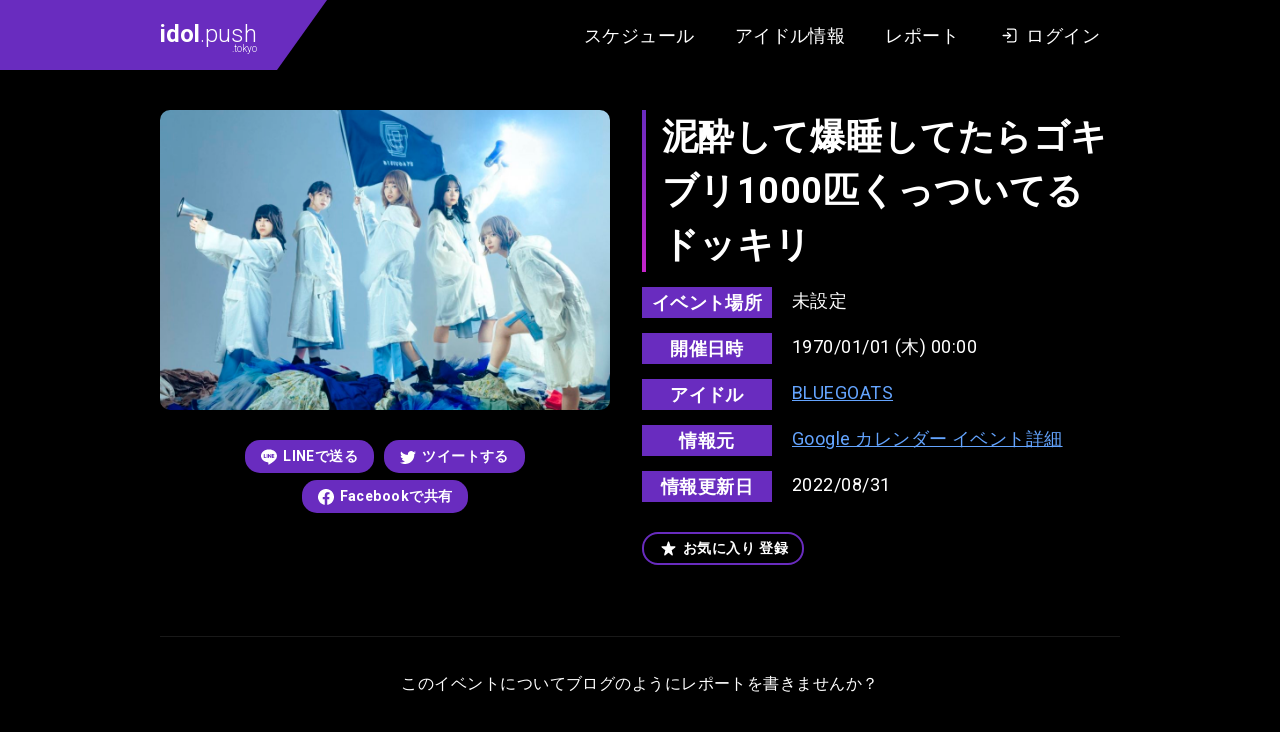

--- FILE ---
content_type: text/html; charset=UTF-8
request_url: https://idol.push.tokyo/movie/12066/
body_size: 16421
content:
<!DOCTYPE html>
<html lang="ja">

<head>
  <meta charset="UTF-8">
  <meta name="viewport" content="width=device-width, initial-scale=1.0">
  <title>泥酔して爆睡してたらゴキブリ1000匹くっついてるドッキリ | idol.push.tokyo（アイドル情報レビューサイト）</title>
  <link rel="icon" type="image/x-icon" href="/assets/images/favicon.png">
  <link rel="preconnect" href="https://fonts.gstatic.com">
  <link href="https://fonts.googleapis.com/css2?family=Roboto:wght@300;400;700&display=swap" rel="stylesheet">
  <meta name='robots' content='index, follow, max-image-preview:large, max-snippet:-1, max-video-preview:-1' />

	<!-- This site is optimized with the Yoast SEO plugin v19.12 - https://yoast.com/wordpress/plugins/seo/ -->
	<link rel="canonical" href="https://idol.push.tokyo/movie/12066/" />
	<meta property="og:locale" content="ja_JP" />
	<meta property="og:type" content="article" />
	<meta property="og:title" content="泥酔して爆睡してたらゴキブリ1000匹くっついてるドッキリ | idol.push.tokyo（アイドル情報レビューサイト）" />
	<meta property="og:url" content="https://idol.push.tokyo/movie/12066/" />
	<meta property="og:site_name" content="idol.push.tokyo（アイドル情報レビューサイト）" />
	<meta property="og:image" content="https://idol.push.tokyo/wp-core/../u/i/2020/12/ogp.png" />
	<meta property="og:image:width" content="1200" />
	<meta property="og:image:height" content="630" />
	<meta property="og:image:type" content="image/png" />
	<meta name="twitter:card" content="summary_large_image" />
	<script type="application/ld+json" class="yoast-schema-graph">{"@context":"https://schema.org","@graph":[{"@type":"WebPage","@id":"https://idol.push.tokyo/movie/12066/","url":"https://idol.push.tokyo/movie/12066/","name":"泥酔して爆睡してたらゴキブリ1000匹くっついてるドッキリ | idol.push.tokyo（アイドル情報レビューサイト）","isPartOf":{"@id":"https://idol.push.tokyo/#website"},"datePublished":"2022-08-30T16:35:03+00:00","dateModified":"2022-08-30T16:35:03+00:00","breadcrumb":{"@id":"https://idol.push.tokyo/movie/12066/#breadcrumb"},"inLanguage":"ja","potentialAction":[{"@type":"ReadAction","target":["https://idol.push.tokyo/movie/12066/"]}]},{"@type":"BreadcrumbList","@id":"https://idol.push.tokyo/movie/12066/#breadcrumb","itemListElement":[{"@type":"ListItem","position":1,"name":"ホーム","item":"https://idol.push.tokyo/"},{"@type":"ListItem","position":2,"name":"動画","item":"https://idol.push.tokyo/movie/"},{"@type":"ListItem","position":3,"name":"泥酔して爆睡してたらゴキブリ1000匹くっついてるドッキリ"}]},{"@type":"WebSite","@id":"https://idol.push.tokyo/#website","url":"https://idol.push.tokyo/","name":"idol.push.tokyo（アイドル情報レビューサイト）","description":"アイドル情報サイト。インディーズ・地下アイドル中心のアイドル情報とイベントのスケジュール情報をまとめています。イベントのクチコミ・レビュー・あなたのレポートを投稿できる会員サイト。","potentialAction":[{"@type":"SearchAction","target":{"@type":"EntryPoint","urlTemplate":"https://idol.push.tokyo/?s={search_term_string}"},"query-input":"required name=search_term_string"}],"inLanguage":"ja"}]}</script>
	<!-- / Yoast SEO plugin. -->


<link rel='dns-prefetch' href='//ajax.googleapis.com' />
<link rel='dns-prefetch' href='//s.w.org' />
<style id='global-styles-inline-css' type='text/css'>
body{--wp--preset--color--black: #000000;--wp--preset--color--cyan-bluish-gray: #abb8c3;--wp--preset--color--white: #ffffff;--wp--preset--color--pale-pink: #f78da7;--wp--preset--color--vivid-red: #cf2e2e;--wp--preset--color--luminous-vivid-orange: #ff6900;--wp--preset--color--luminous-vivid-amber: #fcb900;--wp--preset--color--light-green-cyan: #7bdcb5;--wp--preset--color--vivid-green-cyan: #00d084;--wp--preset--color--pale-cyan-blue: #8ed1fc;--wp--preset--color--vivid-cyan-blue: #0693e3;--wp--preset--color--vivid-purple: #9b51e0;--wp--preset--gradient--vivid-cyan-blue-to-vivid-purple: linear-gradient(135deg,rgba(6,147,227,1) 0%,rgb(155,81,224) 100%);--wp--preset--gradient--light-green-cyan-to-vivid-green-cyan: linear-gradient(135deg,rgb(122,220,180) 0%,rgb(0,208,130) 100%);--wp--preset--gradient--luminous-vivid-amber-to-luminous-vivid-orange: linear-gradient(135deg,rgba(252,185,0,1) 0%,rgba(255,105,0,1) 100%);--wp--preset--gradient--luminous-vivid-orange-to-vivid-red: linear-gradient(135deg,rgba(255,105,0,1) 0%,rgb(207,46,46) 100%);--wp--preset--gradient--very-light-gray-to-cyan-bluish-gray: linear-gradient(135deg,rgb(238,238,238) 0%,rgb(169,184,195) 100%);--wp--preset--gradient--cool-to-warm-spectrum: linear-gradient(135deg,rgb(74,234,220) 0%,rgb(151,120,209) 20%,rgb(207,42,186) 40%,rgb(238,44,130) 60%,rgb(251,105,98) 80%,rgb(254,248,76) 100%);--wp--preset--gradient--blush-light-purple: linear-gradient(135deg,rgb(255,206,236) 0%,rgb(152,150,240) 100%);--wp--preset--gradient--blush-bordeaux: linear-gradient(135deg,rgb(254,205,165) 0%,rgb(254,45,45) 50%,rgb(107,0,62) 100%);--wp--preset--gradient--luminous-dusk: linear-gradient(135deg,rgb(255,203,112) 0%,rgb(199,81,192) 50%,rgb(65,88,208) 100%);--wp--preset--gradient--pale-ocean: linear-gradient(135deg,rgb(255,245,203) 0%,rgb(182,227,212) 50%,rgb(51,167,181) 100%);--wp--preset--gradient--electric-grass: linear-gradient(135deg,rgb(202,248,128) 0%,rgb(113,206,126) 100%);--wp--preset--gradient--midnight: linear-gradient(135deg,rgb(2,3,129) 0%,rgb(40,116,252) 100%);--wp--preset--duotone--dark-grayscale: url('#wp-duotone-dark-grayscale');--wp--preset--duotone--grayscale: url('#wp-duotone-grayscale');--wp--preset--duotone--purple-yellow: url('#wp-duotone-purple-yellow');--wp--preset--duotone--blue-red: url('#wp-duotone-blue-red');--wp--preset--duotone--midnight: url('#wp-duotone-midnight');--wp--preset--duotone--magenta-yellow: url('#wp-duotone-magenta-yellow');--wp--preset--duotone--purple-green: url('#wp-duotone-purple-green');--wp--preset--duotone--blue-orange: url('#wp-duotone-blue-orange');--wp--preset--font-size--small: 13px;--wp--preset--font-size--medium: 20px;--wp--preset--font-size--large: 36px;--wp--preset--font-size--x-large: 42px;}.has-black-color{color: var(--wp--preset--color--black) !important;}.has-cyan-bluish-gray-color{color: var(--wp--preset--color--cyan-bluish-gray) !important;}.has-white-color{color: var(--wp--preset--color--white) !important;}.has-pale-pink-color{color: var(--wp--preset--color--pale-pink) !important;}.has-vivid-red-color{color: var(--wp--preset--color--vivid-red) !important;}.has-luminous-vivid-orange-color{color: var(--wp--preset--color--luminous-vivid-orange) !important;}.has-luminous-vivid-amber-color{color: var(--wp--preset--color--luminous-vivid-amber) !important;}.has-light-green-cyan-color{color: var(--wp--preset--color--light-green-cyan) !important;}.has-vivid-green-cyan-color{color: var(--wp--preset--color--vivid-green-cyan) !important;}.has-pale-cyan-blue-color{color: var(--wp--preset--color--pale-cyan-blue) !important;}.has-vivid-cyan-blue-color{color: var(--wp--preset--color--vivid-cyan-blue) !important;}.has-vivid-purple-color{color: var(--wp--preset--color--vivid-purple) !important;}.has-black-background-color{background-color: var(--wp--preset--color--black) !important;}.has-cyan-bluish-gray-background-color{background-color: var(--wp--preset--color--cyan-bluish-gray) !important;}.has-white-background-color{background-color: var(--wp--preset--color--white) !important;}.has-pale-pink-background-color{background-color: var(--wp--preset--color--pale-pink) !important;}.has-vivid-red-background-color{background-color: var(--wp--preset--color--vivid-red) !important;}.has-luminous-vivid-orange-background-color{background-color: var(--wp--preset--color--luminous-vivid-orange) !important;}.has-luminous-vivid-amber-background-color{background-color: var(--wp--preset--color--luminous-vivid-amber) !important;}.has-light-green-cyan-background-color{background-color: var(--wp--preset--color--light-green-cyan) !important;}.has-vivid-green-cyan-background-color{background-color: var(--wp--preset--color--vivid-green-cyan) !important;}.has-pale-cyan-blue-background-color{background-color: var(--wp--preset--color--pale-cyan-blue) !important;}.has-vivid-cyan-blue-background-color{background-color: var(--wp--preset--color--vivid-cyan-blue) !important;}.has-vivid-purple-background-color{background-color: var(--wp--preset--color--vivid-purple) !important;}.has-black-border-color{border-color: var(--wp--preset--color--black) !important;}.has-cyan-bluish-gray-border-color{border-color: var(--wp--preset--color--cyan-bluish-gray) !important;}.has-white-border-color{border-color: var(--wp--preset--color--white) !important;}.has-pale-pink-border-color{border-color: var(--wp--preset--color--pale-pink) !important;}.has-vivid-red-border-color{border-color: var(--wp--preset--color--vivid-red) !important;}.has-luminous-vivid-orange-border-color{border-color: var(--wp--preset--color--luminous-vivid-orange) !important;}.has-luminous-vivid-amber-border-color{border-color: var(--wp--preset--color--luminous-vivid-amber) !important;}.has-light-green-cyan-border-color{border-color: var(--wp--preset--color--light-green-cyan) !important;}.has-vivid-green-cyan-border-color{border-color: var(--wp--preset--color--vivid-green-cyan) !important;}.has-pale-cyan-blue-border-color{border-color: var(--wp--preset--color--pale-cyan-blue) !important;}.has-vivid-cyan-blue-border-color{border-color: var(--wp--preset--color--vivid-cyan-blue) !important;}.has-vivid-purple-border-color{border-color: var(--wp--preset--color--vivid-purple) !important;}.has-vivid-cyan-blue-to-vivid-purple-gradient-background{background: var(--wp--preset--gradient--vivid-cyan-blue-to-vivid-purple) !important;}.has-light-green-cyan-to-vivid-green-cyan-gradient-background{background: var(--wp--preset--gradient--light-green-cyan-to-vivid-green-cyan) !important;}.has-luminous-vivid-amber-to-luminous-vivid-orange-gradient-background{background: var(--wp--preset--gradient--luminous-vivid-amber-to-luminous-vivid-orange) !important;}.has-luminous-vivid-orange-to-vivid-red-gradient-background{background: var(--wp--preset--gradient--luminous-vivid-orange-to-vivid-red) !important;}.has-very-light-gray-to-cyan-bluish-gray-gradient-background{background: var(--wp--preset--gradient--very-light-gray-to-cyan-bluish-gray) !important;}.has-cool-to-warm-spectrum-gradient-background{background: var(--wp--preset--gradient--cool-to-warm-spectrum) !important;}.has-blush-light-purple-gradient-background{background: var(--wp--preset--gradient--blush-light-purple) !important;}.has-blush-bordeaux-gradient-background{background: var(--wp--preset--gradient--blush-bordeaux) !important;}.has-luminous-dusk-gradient-background{background: var(--wp--preset--gradient--luminous-dusk) !important;}.has-pale-ocean-gradient-background{background: var(--wp--preset--gradient--pale-ocean) !important;}.has-electric-grass-gradient-background{background: var(--wp--preset--gradient--electric-grass) !important;}.has-midnight-gradient-background{background: var(--wp--preset--gradient--midnight) !important;}.has-small-font-size{font-size: var(--wp--preset--font-size--small) !important;}.has-medium-font-size{font-size: var(--wp--preset--font-size--medium) !important;}.has-large-font-size{font-size: var(--wp--preset--font-size--large) !important;}.has-x-large-font-size{font-size: var(--wp--preset--font-size--x-large) !important;}
</style>
<style id='push-style-inline-css' type='text/css'>
@charset "UTF-8";*,:after,:before{-webkit-box-sizing:border-box;box-sizing:border-box}ol[class],ul[class]{padding:0}blockquote,body,dd,dl,figure,h1,h2,h3,h4,ol[class],p,ul[class]{margin:0}html{scroll-behavior:smooth}body{min-height:100vh;text-rendering:optimizeSpeed;line-height:1.5}ol[class],ul[class]{list-style:none}a:not([class]){-webkit-text-decoration-skip:ink;text-decoration-skip-ink:auto}img,picture{max-width:100%;display:block}article>*+*{margin-top:1em}button,input,select,textarea{font:inherit}img:not([alt]){-webkit-filter:blur(10px);filter:blur(10px)}@media (prefers-reduced-motion:reduce){*{-webkit-animation-duration:.01ms!important;animation-duration:.01ms!important;-webkit-animation-iteration-count:1!important;animation-iteration-count:1!important;-webkit-transition-duration:.01ms!important;transition-duration:.01ms!important;scroll-behavior:auto!important}}body{font-family:Roboto,Arial,Hiragino Kaku Gothic ProN,Hiragino Sans,Meiryo,sans-serif;font-size:18px;letter-spacing:.025em}input[type=button],input[type=submit]{border-radius:0;-webkit-box-sizing:content-box;-webkit-appearance:button;-moz-appearance:button;appearance:button;border:none;-webkit-box-sizing:border-box;box-sizing:border-box}input[type=button]::-webkit-search-decoration,input[type=submit]::-webkit-search-decoration{display:none}input[type=button]:focus,input[type=submit]:focus{outline-offset:-2px}.l-body{display:block;background:#27262b;color:#fff}.l-body--detail,.l-body--mypage,.l-body--single-report,.l-body--user{background:#000}.l-articles{display:-webkit-box;display:-ms-flexbox;display:flex;-ms-flex-wrap:wrap;flex-wrap:wrap;margin:0 -10px}.l-articles__item{display:block;width:33.3333%;max-width:33.3333%;-ms-flex-preferred-size:33.3333%;flex-basis:33.3333%;margin:20px 0 0;padding:0 10px}@media screen and (max-width:768px){.l-articles__item{width:100%;max-width:100%;-ms-flex-preferred-size:100%;flex-basis:100%}}.l-articles__empty{margin:32px 0 0;text-align:center}.l-header{position:relative;display:block;background:#000;-webkit-box-shadow:0 8px 16px -2px rgba(0,0,0,.1),0 4px 4px 6px rgba(0,0,0,.1);box-shadow:0 8px 16px -2px rgba(0,0,0,.1),0 4px 4px 6px rgba(0,0,0,.1)}.l-header:before{position:absolute;top:0;left:0;content:"";display:block;width:calc((100% - 980px)/2);height:100%;background-color:#692cbf}.l-header__content{display:-webkit-box;display:-ms-flexbox;display:flex;height:auto;min-height:70px;-webkit-box-pack:justify;-ms-flex-pack:justify;justify-content:space-between;max-width:980px;margin:0 auto}@media screen and (max-width:768px){.l-header__content{display:block}}.l-header__content__logo{position:relative;display:-webkit-box;display:-ms-flexbox;display:flex;-webkit-box-align:center;-ms-flex-align:center;align-items:center;margin:0 auto 0 0;padding:0 20px 0 10px;background-color:#692cbf}@media screen and (max-width:768px){.l-header__content__logo{width:105px;padding:10px}}.l-header__content__logo:after{position:absolute;top:0;right:-50px;content:"";display:block;width:0;height:0;border-color:#692cbf transparent transparent;border-style:solid;border-width:70px 50px 0 0}@media screen and (max-width:768px){.l-header__content__logo:after{right:-44px;border-width:52px 44px 0 0}}.l-header__content__nav{display:-webkit-box;display:-ms-flexbox;display:flex;-webkit-box-align:center;-ms-flex-align:center;align-items:center;margin:0 0 0 auto;padding:0 10px}@media screen and (max-width:768px){.l-header__content__nav{background:#333}}.l-main{display:block}.l-main--home{margin:40px 0 0}@media screen and (max-width:768px){.l-main--home{margin:20px 0 0}}.l-main--page{margin:40px 0 0}@media screen and (max-width:768px){.l-main--page{margin:20px 0 0}}.l-main--doc{margin:64px 0 0}@media screen and (max-width:768px){.l-main--doc{margin:32px 0 0}}.l-main--single-report{margin:64px 0 0}@media screen and (max-width:768px){.l-main--single-report{margin:32px 0 0}}.l-main--archive-report{margin:64px 0 0}@media screen and (max-width:768px){.l-main--archive-report{margin:32px 0 0}}.l-content{display:block;max-width:980px;margin:0 auto;padding:0 10px}.l-content--margin{margin-top:60px}@media screen and (max-width:768px){.l-content--margin{margin-top:30px}}.l-single{display:block}.l-single__header-schedule{margin:0 0 32px}.l-single__info{display:block;margin:60px 0 0;padding:20px;background:#27262b;border-radius:15px}@media screen and (max-width:768px){.l-single__info{margin:30px 0 0}}.l-single__info__list{display:-webkit-box;display:-ms-flexbox;display:flex;-webkit-box-pack:center;-ms-flex-pack:center;justify-content:center;margin:0 -10px}@media screen and (max-width:768px){.l-single__info__list{display:block;margin:-10px}}.l-single__info__list__item{width:33.3333%;max-width:33.3333%;-ms-flex-preferred-size:33.3333%;flex-basis:33.3333%;max-height:420px;padding:0 10px}@media screen and (max-width:768px){.l-single__info__list__item{width:100%;max-width:100%;-ms-flex-preferred-size:100%;flex-basis:100%;padding:10px}}.l-single__info__list__item iframe{width:100%;border-radius:5px}.l-pager{display:-webkit-box;display:-ms-flexbox;display:flex;-webkit-box-pack:center;-ms-flex-pack:center;justify-content:center}.l-footer,.l-pager--margin{margin:64px 0 0}.l-footer{display:block;padding:64px 0 128px;background-color:#000}@media screen and (max-width:768px){.l-footer{margin:32px 0 0;padding:32px 0 64px}}.l-footer__nav{display:-webkit-box;display:-ms-flexbox;display:flex;-webkit-box-pack:center;-ms-flex-pack:center;justify-content:center}.l-footer__copy{margin:40px 0 0}@media screen and (max-width:768px){.l-footer__copy{margin:20px 0 0}}.l-post-slider{margin:40px 0 0;max-height:600px}@media screen and (max-width:768px){.l-post-slider{margin:20px 0 0}}.l-post-slider.is-loaded .swiper-slide{-webkit-transform:translate(0);transform:translate(0);opacity:1}.l-post-slider.is-loaded .swiper-button-next,.l-post-slider.is-loaded .swiper-button-prev{opacity:1}.l-post-slider .swiper-container{width:100%;padding:0 calc((100% - 980px)/2)}@media screen and (max-width:768px){.l-post-slider .swiper-container{padding-left:10px;padding-right:10px}}.l-post-slider .swiper-slide{width:374px;height:auto;-webkit-transform:translateY(30px);transform:translateY(30px);opacity:0;-webkit-transition:all 1s ease;transition:all 1s ease;-webkit-transition-property:opacity,-webkit-transform;transition-property:opacity,-webkit-transform;transition-property:transform,opacity;transition-property:transform,opacity,-webkit-transform}@media screen and (max-width:768px){.l-post-slider .swiper-slide{max-width:374px;width:85%}}.l-post-slider .swiper-slide .foo-1{width:10px}.l-post-slider .swiper-slide:first-child{-webkit-transition-delay:.25s;transition-delay:.25s}.l-post-slider .swiper-slide .foo-2{width:20px}.l-post-slider .swiper-slide:nth-child(2){-webkit-transition-delay:.5s;transition-delay:.5s}.l-post-slider .swiper-slide .foo-3{width:30px}.l-post-slider .swiper-slide:nth-child(3){-webkit-transition-delay:.75s;transition-delay:.75s}.l-post-slider .swiper-slide .foo-4{width:40px}.l-post-slider .swiper-slide:nth-child(4){-webkit-transition-delay:1s;transition-delay:1s}.l-post-slider .swiper-slide .foo-5{width:50px}.l-post-slider .swiper-slide:nth-child(5){-webkit-transition-delay:1.25s;transition-delay:1.25s}.l-post-slider .swiper-slide .foo-6{width:60px}.l-post-slider .swiper-slide:nth-child(6){-webkit-transition-delay:1.5s;transition-delay:1.5s}.l-post-slider .swiper-slide .foo-7{width:70px}.l-post-slider .swiper-slide:nth-child(7){-webkit-transition-delay:1.75s;transition-delay:1.75s}.l-post-slider .swiper-slide .foo-8{width:80px}.l-post-slider .swiper-slide:nth-child(8){-webkit-transition-delay:2s;transition-delay:2s}.l-post-slider .swiper-slide .foo-9{width:90px}.l-post-slider .swiper-slide:nth-child(9){-webkit-transition-delay:2.25s;transition-delay:2.25s}.l-post-slider .swiper-slide .foo-10{width:100px}.l-post-slider .swiper-slide:nth-child(10){-webkit-transition-delay:2.5s;transition-delay:2.5s}.l-post-slider .swiper-slide .foo-11{width:110px}.l-post-slider .swiper-slide:nth-child(11){-webkit-transition-delay:2.75s;transition-delay:2.75s}.l-post-slider .swiper-slide .foo-12{width:120px}.l-post-slider .swiper-slide:nth-child(12){-webkit-transition-delay:3s;transition-delay:3s}.l-post-slider .swiper-slide .foo-13{width:130px}.l-post-slider .swiper-slide:nth-child(13){-webkit-transition-delay:3.25s;transition-delay:3.25s}.l-post-slider .swiper-slide .foo-14{width:140px}.l-post-slider .swiper-slide:nth-child(14){-webkit-transition-delay:3.5s;transition-delay:3.5s}.l-post-slider .swiper-slide .foo-15{width:150px}.l-post-slider .swiper-slide:nth-child(15){-webkit-transition-delay:3.75s;transition-delay:3.75s}.l-post-slider .swiper-slide .foo-16{width:160px}.l-post-slider .swiper-slide:nth-child(16){-webkit-transition-delay:4s;transition-delay:4s}.l-post-slider .swiper-slide .foo-17{width:170px}.l-post-slider .swiper-slide:nth-child(17){-webkit-transition-delay:4.25s;transition-delay:4.25s}.l-post-slider .swiper-slide .foo-18{width:180px}.l-post-slider .swiper-slide:nth-child(18){-webkit-transition-delay:4.5s;transition-delay:4.5s}.l-post-slider .swiper-slide .foo-19{width:190px}.l-post-slider .swiper-slide:nth-child(19){-webkit-transition-delay:4.75s;transition-delay:4.75s}.l-post-slider .swiper-slide .foo-20{width:200px}.l-post-slider .swiper-slide:nth-child(20){-webkit-transition-delay:5s;transition-delay:5s}.l-post-slider .swiper-slide .foo-21{width:210px}.l-post-slider .swiper-slide:nth-child(21){-webkit-transition-delay:5.25s;transition-delay:5.25s}.l-post-slider .swiper-slide .foo-22{width:220px}.l-post-slider .swiper-slide:nth-child(22){-webkit-transition-delay:5.5s;transition-delay:5.5s}.l-post-slider .swiper-slide .foo-23{width:230px}.l-post-slider .swiper-slide:nth-child(23){-webkit-transition-delay:5.75s;transition-delay:5.75s}.l-post-slider .swiper-slide .foo-24{width:240px}.l-post-slider .swiper-slide:nth-child(24){-webkit-transition-delay:6s;transition-delay:6s}.l-post-slider .swiper-slide .foo-25{width:250px}.l-post-slider .swiper-slide:nth-child(25){-webkit-transition-delay:6.25s;transition-delay:6.25s}.l-post-slider .swiper-slide .foo-26{width:260px}.l-post-slider .swiper-slide:nth-child(26){-webkit-transition-delay:6.5s;transition-delay:6.5s}.l-post-slider .swiper-slide .foo-27{width:270px}.l-post-slider .swiper-slide:nth-child(27){-webkit-transition-delay:6.75s;transition-delay:6.75s}.l-post-slider .swiper-slide .foo-28{width:280px}.l-post-slider .swiper-slide:nth-child(28){-webkit-transition-delay:7s;transition-delay:7s}.l-post-slider .swiper-slide .foo-29{width:290px}.l-post-slider .swiper-slide:nth-child(29){-webkit-transition-delay:7.25s;transition-delay:7.25s}.l-post-slider .swiper-slide .foo-30{width:300px}.l-post-slider .swiper-slide:nth-child(30){-webkit-transition-delay:7.5s;transition-delay:7.5s}.l-post-slider .swiper-button-next,.l-post-slider .swiper-button-prev{width:64px;height:64px;background-color:#fff;opacity:0;-webkit-transition:opacity .5s ease;transition:opacity .5s ease;border-radius:50%}@media screen and (max-width:768px){.l-post-slider .swiper-button-next,.l-post-slider .swiper-button-prev{display:none;width:32px;height:32px}}.l-post-slider .swiper-button-next:hover,.l-post-slider .swiper-button-prev:hover{opacity:.6!important}.l-post-slider .swiper-button-next.is-slidernavi-button-disabled,.l-post-slider .swiper-button-prev.is-slidernavi-button-disabled{opacity:0;cursor:auto;pointer-events:none}.l-post-slider .swiper-button-prev{left:50%;margin-left:-490px}@media screen and (max-width:768px){.l-post-slider .swiper-button-prev{left:10px;margin-left:0}}.l-post-slider .swiper-button-prev:after{content:"";width:0;height:0;margin:0 0 0 -9px;border-color:transparent #000 transparent transparent;border-style:solid;border-width:16px 27.7px 16px 0}@media screen and (max-width:768px){.l-post-slider .swiper-button-prev:after{margin:0 0 0 -4px;border-width:8px 13.9px 8px 0}}.l-post-slider .swiper-button-next{right:50%;margin-right:-490px}@media screen and (max-width:768px){.l-post-slider .swiper-button-next{right:10px;margin-right:0}}.l-post-slider .swiper-button-next:after{content:"";width:0;height:0;margin:0 -9px 0 0;border-color:transparent transparent transparent #000;border-style:solid;border-width:16px 0 16px 27.7px}@media screen and (max-width:768px){.l-post-slider .swiper-button-next:after{margin:0 -4px 0 0;border-width:8px 0 8px 13.9px}}.l-post-slider__more{margin:60px 0 0;text-align:center}.l-post-slider__menu{margin:32px 0 0;text-align:center;font-size:0}@media screen and (max-width:768px){.l-post-slider__menu{display:-webkit-box;display:-ms-flexbox;display:flex;-webkit-box-pack:start;-ms-flex-pack:start;justify-content:start;-ms-flex-wrap:inherit;flex-wrap:inherit;margin:20px 0 0;padding:0 8px;overflow-x:scroll;-webkit-overflow-scrolling:touch}}.l-post-slider__menu__item{display:inline-block;margin:0 16px}@media screen and (max-width:768px){.l-post-slider__menu__item{margin:0 5px;white-space:nowrap}}.l-recommended{display:block;margin:60px 0 0;padding:40px 0;background:#27262b}@media screen and (max-width:768px){.l-recommended{margin:30px 0 0}}.l-recommended__item{margin:64px 0 0}@media screen and (max-width:768px){.l-recommended__item{margin-top:32px}}.l-recommended__item:first-child{margin-top:0}@media screen and (max-width:768px){.l-recommended__item:first-child{margin-top:0}}.l-form{display:block;margin:0 auto;padding:0 32px;max-width:704px}@media screen and (max-width:768px){.l-form{padding:0 16px}}.l-form__content{margin:32px 0 0}.l-form__content__editor-schedule{display:block;margin:0 0 16px}.l-form__content__button,.l-form__sns-login{margin:32px 0 0}.l-mypage{display:block;margin:128px auto 0}@media screen and (max-width:768px){.l-mypage{margin:64px 0 0}}.l-mypage__header{display:block}.l-mypage__content{margin:64px 0 0;padding:64px 0;background:#27262b}@media screen and (max-width:768px){.l-mypage__content{margin:32px 0 0;padding:32px 0}}.l-mypage__content__cards{margin:64px 0 0}.l-mypage__content__cards:first-child{margin-top:0}.l-mypage__content__cards__non{margin:64px 0 128px;font-size:14px;text-align:center;opacity:.7}.l-mypage__content__report,.l-mypage__menu{margin:64px 0 0}.l-mypage__content__report:first-child{margin-top:0}.l-report{display:block}.l-report__content{width:100%;max-width:980px;margin:0 auto}@media screen and (max-width:768px){.l-report__content{padding:0 20px}}.l-report__content.l-report__content--margin{margin-top:32px}@media screen and (max-width:768px){.l-report__content.l-report__content--margin{margin-top:16px}}.l-report__content__more{margin:32px 0 0;text-align:center}.l-home__report{display:block;margin:64px 0 0}.l-idol-search{display:block}.l-idol-search.l-idol-search--margin{margin:40px 0 64px}@media screen and (max-width:768px){.l-idol-search.l-idol-search--margin{margin:20px 0 32px}}.l-calendar{display:block;width:100%;max-width:940px;margin:0 auto}@media screen and (max-width:768px){.l-calendar{padding:0 8px}}.c-logo{display:block;font-size:24px;font-weight:300;line-height:1.5;letter-spacing:0}@media screen and (max-width:768px){.c-logo{font-size:20px}}.c-logo strong{font-weight:700}.c-logo small{display:block;font-size:10px;line-height:1;text-align:right;margin:-8px 0 0}.c-logo a{color:inherit;text-decoration:none;-webkit-transition:opacity .25s ease;transition:opacity .25s ease}.c-logo a:hover{opacity:.5}.c-heading{position:relative;display:block;padding:0 15px;font-size:18px;font-weight:700;line-height:1.5}@media screen and (max-width:768px){.c-heading{font-size:14px}}.c-heading:before{position:absolute;top:0;left:0;content:"";display:block;width:4px;height:100%;background:-webkit-gradient(linear,left top, left bottom,from(#692cbf),to(#c625cc));background:-webkit-linear-gradient(top,#692cbf,#c625cc);background:linear-gradient(180deg,#692cbf,#c625cc)}.c-label{display:-webkit-box;display:-ms-flexbox;display:flex}.c-label:after{content:"";display:block;width:0;height:0;border-color:#692cbf transparent transparent;border-style:solid;border-width:28px 20px 0 0}.c-label__text{height:28px;padding:0 10px;font-size:18px;font-weight:700;list-style:28px;color:#fff}.c-label__text,.c-time-circle{display:block;background:#692cbf}.c-time-circle{position:relative;width:100px;height:100px;border-radius:50%;overflow:hidden;will-change:transform}.c-time-circle:after,.c-time-circle:before{position:absolute;content:"";display:block}.c-time-circle:before{width:100%;height:100%;background:-webkit-gradient(linear,left top, left bottom,from(#692cbf),to(#c625cc));background:-webkit-linear-gradient(top,#692cbf,#c625cc);background:linear-gradient(180deg,#692cbf,#c625cc);will-change:transform}.c-time-circle:after{top:4px;left:4px;width:92px;height:92px;background:#fff;border-radius:50%;-webkit-transition:all .5s ease;transition:all .5s ease;-webkit-transition-property:-webkit-transform;transition-property:-webkit-transform;transition-property:transform;transition-property:transform, -webkit-transform;will-change:transform}.c-time-circle__year{top:17px;font-size:14px}.c-time-circle__date,.c-time-circle__year{position:absolute;left:0;z-index:1;display:block;width:100%;color:#692cbf;text-align:center;will-change:transform}.c-time-circle__date{top:50%;font-size:24px;font-weight:700;-webkit-transform:translateY(-50%);transform:translateY(-50%)}.c-time-circle__week{position:absolute;bottom:15px;left:0;z-index:1;display:block;width:100%;font-size:14px;color:#692cbf;text-align:center;will-change:transform}.c-title{position:relative;padding:0 0 0 20px;font-size:36px;font-weight:700;line-height:1.5}@media screen and (max-width:768px){.c-title{font-size:24px}}.c-title:before{position:absolute;top:0;left:0;content:"";display:block;width:4px;height:100%;background:-webkit-gradient(linear,left top, left bottom,from(#692cbf),to(#c625cc));background:-webkit-linear-gradient(top,#692cbf,#c625cc);background:linear-gradient(180deg,#692cbf,#c625cc)}.c-input{max-width:100%;width:100%;min-height:2.5em;padding:5px 10px;font-size:1rem;color:#000;background-color:#fff;border-width:0;border-radius:4px;-webkit-box-shadow:inset 0 .0625em .125em rgba(10,10,10,.05);box-shadow:inset 0 .0625em .125em rgba(10,10,10,.05)}.c-input::-webkit-input-placeholder{color:#ccc}.c-input::-moz-placeholder{color:#ccc}.c-input:-ms-input-placeholder{color:#ccc}.c-input::-ms-input-placeholder{color:#ccc}.c-input::placeholder{color:#ccc}.c-button{position:relative;display:inline-block;padding:6px 16px;font-size:14px;font-weight:700;color:#fff;list-style:1.5;text-decoration:none;background:#692cbf;border-width:0;border-radius:15px;overflow:hidden;cursor:pointer}.c-button:before{position:absolute;top:0;left:0;content:"";display:block;width:100%;height:100%;background-color:#fff;opacity:.3;-webkit-transform:scaleX(0);transform:scaleX(0);-webkit-transform-origin:right;transform-origin:right;-webkit-transition:all .25s ease;transition:all .25s ease;-webkit-transition-property:-webkit-transform;transition-property:-webkit-transform;transition-property:transform;transition-property:transform, -webkit-transform}.c-button--larget,.c-button--more{padding:6px 32px;min-width:210px;font-size:21px;font-weight:400;text-align:center;border-radius:24px}.c-button--larget .c-button__text__icon svg,.c-button--more .c-button__text__icon svg{width:25px;height:25px}@media screen and (min-width:769px){a.c-button:hover:before{-webkit-transform:scale(1);transform:scale(1);-webkit-transform-origin:left;transform-origin:left}}.c-button__text{display:-webkit-box;display:-ms-flexbox;display:flex;-webkit-box-align:center;-ms-flex-align:center;align-items:center}.c-button__text__icon{display:inline-block;font-size:0;margin:0 4px 0 0}.c-button__text__icon svg{width:21px;height:21px}.c-button__text__icon path{stroke:#fff}.c-button__text__icon.c-button__text__icon--sns{margin:0 6px 0 0}.c-button__text__icon.c-button__text__icon--sns svg{width:16px;height:16px}.c-button__text__icon.c-button__text__icon--fill path{stroke:none;fill:#fff}.c-copy{display:block;text-align:center;color:#fff;font-size:18px}@media screen and (max-width:768px){.c-copy{font-size:10px}}.c-copy small{font-size:100%}.c-burger{position:relative;display:block;width:32px;height:26px;cursor:pointer}.c-burger.is-close .c-burger__item--top{-webkit-transform:rotate(45deg) translate(8px,9px);transform:rotate(45deg) translate(8px,9px)}.c-burger.is-close .c-burger__item--center{opacity:0}.c-burger.is-close .c-burger__item--bottom{-webkit-transform:rotate(-45deg) translate(8px,-9px);transform:rotate(-45deg) translate(8px,-9px)}.c-burger__item{position:absolute;width:100%;height:2px;background:#fff;-webkit-transition:all .25s ease;transition:all .25s ease;-webkit-transition-property:-webkit-transform opacity;transition-property:-webkit-transform opacity;transition-property:transform opacity;transition-property:transform opacity, -webkit-transform opacity}.c-burger__item--top{top:0}.c-burger__item--center{top:50%;margin-top:-1px}.c-burger__item--bottom{bottom:0}.c-favorite{position:relative;display:inline-block;padding:4px 14px;font-size:14px;font-weight:700;color:#fff;line-height:1.5;text-decoration:none;border-radius:17px;overflow:hidden;border:2px solid #692cbf;background-color:rgba(105,44,191,0);-webkit-transition:background-color .25s ease;transition:background-color .25s ease;cursor:pointer}.c-favorite.is-active,.c-favorite:hover{background-color:#692cbf}.c-favorite.is-active:hover{background-color:rgba(105,44,191,0)}.c-favorite__text{display:-webkit-box;display:-ms-flexbox;display:flex;-webkit-box-align:center;-ms-flex-align:center;align-items:center}.c-favorite__text__after{display:inline-block;margin:0 0 0 4px}.c-favorite__text__after--add{display:inline}.c-favorite.is-active .c-favorite__text__after--add,.c-favorite__text__after--remove{display:none}.c-favorite.is-active .c-favorite__text__after--remove{display:inline}.c-favorite__text__icon{display:inline-block;margin:0 4px 0 0;font-size:0;line-height:0}.c-favorite__text__icon svg{width:21px;height:21px}.c-favorite__text__icon svg path{fill:#fff}.c-favorite__text__icon.c-favorite__text__icon--outline path{fill:none;stroke:#fff}.c-author{display:block;width:100%;max-width:100%;-ms-flex-preferred-size:100%;flex-basis:100%}.c-author__media{display:-webkit-box;display:-ms-flexbox;display:flex;-webkit-box-align:center;-ms-flex-align:center;align-items:center;color:inherit;text-decoration:none}.c-author__media__img{display:block;width:32px;height:32px;-o-object-fit:cover;object-fit:cover;border-radius:50%;overflow:hidden}.c-author__media__name{display:block;padding:0 0 0 8px;font-size:16px}.c-no-articles{margin:32px 0;font-size:16px;line-height:1.6}.p-menu{display:-webkit-box;display:-ms-flexbox;display:flex}@media screen and (max-width:768px){.p-menu{overflow-x:scroll;-webkit-overflow-scrolling:touch}}@media screen and (max-width:768px){.p-menu.p-menu--wrap{-webkit-box-pack:center;-ms-flex-pack:center;justify-content:center;-ms-flex-wrap:wrap;flex-wrap:wrap;overflow-x:auto}}.p-menu__item{position:relative;font-size:18px;list-style:1.5}@media screen and (max-width:768px){.p-menu__item{font-size:12px;white-space:nowrap}}.p-menu__item:before{position:absolute;top:50%;left:0;z-index:1;content:"";display:none;width:2px;height:20px;margin:-10px 0 0;background-color:#fff}.p-menu__item:first-child:before{display:none}.p-menu__item a{position:relative;display:block;color:#fff;text-decoration:none;padding:20px;overflow:hidden}@media screen and (max-width:768px){.p-menu__item a{padding:10px}}.p-menu__item a:before{position:absolute;top:50%;left:0;content:"";display:block;width:100%;height:32px;margin:-16px 0 0;background:#692cbf;-webkit-transform:scaleX(0);transform:scaleX(0);-webkit-transition:all .25s ease;transition:all .25s ease;-webkit-transition-property:-webkit-transform;transition-property:-webkit-transform;transition-property:transform;transition-property:transform, -webkit-transform;-webkit-transform-origin:right;transform-origin:right}@media screen and (max-width:768px){.p-menu__item a:before{height:16px;margin:-8px 0 0}}.p-menu__item a:hover:before{-webkit-transform:scaleX(1);transform:scaleX(1);-webkit-transform-origin:left;transform-origin:left}.p-menu__item__text{display:-webkit-box;display:-ms-flexbox;display:flex;-webkit-box-align:center;-ms-flex-align:center;align-items:center;position:relative;z-index:1}.p-menu__item__text__icon{margin:0 6px 0 0;font-size:0}@media screen and (max-width:768px){.p-menu__item__text__icon{margin:0 4px 0 0}}.p-menu__item__text__icon svg{width:21px;height:21px}@media screen and (max-width:768px){.p-menu__item__text__icon svg{width:16px;height:16px}}.p-menu__item__text__icon path{stroke:#fff}.p-card,.p-card__content{display:block;height:100%}.p-card__content{color:inherit;text-decoration:none;border-radius:10px;overflow:hidden;background:#000;will-change:transform}@media screen and (min-width:769px){.p-card__content:hover .p-card__content__media:after,.p-card__content:hover .p-card__content__media:before{-webkit-transform:translate(0);transform:translate(0)}}@media screen and (min-width:769px){.p-card__content:hover .p-card__content__media__img{-webkit-transform:scale(1.05);transform:scale(1.05)}}@media screen and (min-width:769px){.p-card__content:hover .c-time-circle:before{-webkit-animation:trunBg 1s linear 0s infinite running;animation:trunBg 1s linear 0s infinite running}}@media screen and (min-width:769px){.p-card__content:hover .c-time-circle:after{-webkit-transform:scale(.92);transform:scale(.92)}}@-webkit-keyframes trunBg{0%{-webkit-transform:rotate(0deg);transform:rotate(0deg)}to{-webkit-transform:rotate(1turn);transform:rotate(1turn)}}@keyframes trunBg{0%{-webkit-transform:rotate(0deg);transform:rotate(0deg)}to{-webkit-transform:rotate(1turn);transform:rotate(1turn)}}.p-card__content__media{position:relative;display:block;width:100%;padding:72.4% 0 0;overflow:hidden}.p-card__content__media:after,.p-card__content__media:before{position:absolute;left:0;z-index:2;content:"";display:block;width:100%;height:28px;background:#000;opacity:1;-webkit-transition:-webkit-transform .25s ease;transition:-webkit-transform .25s ease;transition:transform .25s ease;transition:transform .25s ease, -webkit-transform .25s ease}.p-card__content__media:before{top:0;-webkit-transform:translateY(-100%);transform:translateY(-100%)}.p-card__content__media:after{bottom:0;-webkit-transform:translateY(100%);transform:translateY(100%)}.p-card__content__media__img{z-index:1;width:100%;height:100%;-o-object-fit:cover;object-fit:cover;-webkit-transform:scale(1);transform:scale(1);-webkit-transition:-webkit-transform 1.25s ease;transition:-webkit-transform 1.25s ease;transition:transform 1.25s ease;transition:transform 1.25s ease, -webkit-transform 1.25s ease}.p-card__content__media__img,.p-card__content__media__label{position:absolute;top:0;left:0;display:block;will-change:transform}.p-card__content__media__label{z-index:3}.p-card__content__media__time{position:absolute;right:10px;bottom:10px;z-index:3}.p-card__content__body{padding:19px 20px 20px}@media screen and (max-width:768px){.p-card__content__body{padding:10px 20px 15px}}.p-card__content__body__status{position:relative;display:-webkit-box;display:-ms-flexbox;display:flex;min-height:34px;padding:0 0 7px;font-size:18px;list-style:1.5}.p-card__content__body__status:before{position:absolute;bottom:0;left:0;content:"";display:block;width:100%;height:1px;background:#fff;opacity:.2}.p-card__content__body__status__item{display:block;overflow:hidden;max-width:150px;height:1.5em;text-overflow:ellipsis;white-space:nowrap}.p-card__content__body__status__item:before{display:inline-block;margin:0 5px 0 10px;content:">"}.p-card__content__body__status__item:first-child:before{display:none}.p-card__content__body__title{display:block;margin:11px 0 0;max-height:4.5em;font-size:24px;line-height:1.5;overflow:hidden}@media screen and (max-width:768px){.p-card__content__body__title{margin:10px 0 0;font-size:20px}}.p-single{position:relative;display:-webkit-box;display:-ms-flexbox;display:flex;-ms-flex-wrap:wrap;flex-wrap:wrap}@media screen and (max-width:768px){.p-single{display:block}}.p-single__view{position:relative;display:block;width:450px}@media screen and (max-width:768px){.p-single__view{position:relative;width:100%}}.p-single__view__content{position:sticky;top:64px;display:block}.p-single__view__content__media{position:relative;width:100%;padding-top:66.7%;border-radius:10px;overflow:hidden}.p-single__view__content__media.p-single__view__content__media--report{background-color:#27262b}.p-single__view__content__media.p-single__view__content__media--report .p-single__view__content__media__img{-o-object-fit:scale-down;object-fit:scale-down}.p-single__view__content__media__img{position:absolute;top:0;left:0;width:100%;height:100%;-o-object-fit:cover;object-fit:cover}.p-single__view__content__buttons{display:-webkit-box;display:-ms-flexbox;display:flex;-webkit-box-pack:center;-ms-flex-pack:center;justify-content:center;-ms-flex-wrap:wrap;flex-wrap:wrap;margin:30px 0 0}@media screen and (min-width:769px){.p-single__view__content__buttons{margin-right:-7px;margin-left:-7px}}@media screen and (max-width:768px){.p-single__view__content__buttons{-webkit-box-pack:start;-ms-flex-pack:start;justify-content:start;-ms-flex-wrap:inherit;flex-wrap:inherit;margin:20px 0 0;overflow-x:scroll;-webkit-overflow-scrolling:touch}}.p-single__view__content__buttons__item{margin:0 5px}@media screen and (max-width:768px){.p-single__view__content__buttons__item{margin:0 5px;white-space:nowrap}}.p-single__body{-webkit-box-flex:1;-ms-flex:1;flex:1;min-height:364px;margin:0;padding:0 0 0 32px}@media screen and (min-width:769px){.p-single__body{max-width:calc(100% - 450px)}}@media screen and (max-width:768px){.p-single__body{margin:32px 0 0;padding:0;min-height:auto}}.p-single__body__header{display:block}.p-single__body__header__item{margin:32px 0 0;line-height:0}@media screen and (max-width:768px){.p-single__body__header__item{margin:16px 0 0}}.p-single__body__header__item:first-child{margin-top:0}.p-single__body__member-menu{margin:30px 0 0}.p-single__body__content{display:block;margin:60px 0 0}@media screen and (max-width:768px){.p-single__body__content{margin:30px 0 0}}.p-single__body__content h2{margin:40px 0 0;padding:4px 16px;font-size:24px;font-weight:700;background-color:#692cbf}@media screen and (max-width:768px){.p-single__body__content h2{font-size:18px}}.p-single__body__content h2:first-child{margin-top:0}.p-single__body__content p{margin:20px 0 0;font-size:18px;line-height:1.5}@media screen and (max-width:768px){.p-single__body__content p{font-size:14px;line-height:1.8}}.p-single__body__content a{color:#64a4fe;text-decoration:underline;word-wrap:break-word;overflow-wrap:break-word}.p-single__body__content a:hover{text-decoration:none}.p-single__footer{position:relative;width:100%;max-width:100%;-ms-flex-preferred-size:100%;flex-basis:100%;margin:64px 0 0;padding:32px 0 0}@media screen and (max-width:768px){.p-single__footer{margin:32px 0 0}}.p-single__footer:before{position:absolute;top:0;left:0;content:"";display:block;width:100%;height:1px;background:#fff;opacity:.1}.p-single__footer__message{margin:0 0 32px;font-size:16px;line-height:2;text-align:center}@media screen and (max-width:768px){.p-single__footer__message{margin:0 0 16px;font-size:14px}}.p-single__footer__button{text-align:center}.p-single__body__report{margin:60px 0 0;font-size:18px;line-height:2;font-weight:400}@media screen and (max-width:768px){.p-single__body__report{margin:30px 0 0;font-size:14px}}.p-single__body__report p{margin:32px 0 0}.p-single__body__report p:first-child{margin-top:0}.p-single__body__like{position:sticky;bottom:32px;text-align:right}.p-lists{display:-webkit-box;display:-ms-flexbox;display:flex;margin:15px 0 0;font-size:18px;line-height:1.5}@media screen and (max-width:768px){.p-lists{font-size:14px}}.p-lists:first-child{margin-top:0}.p-lists__label{display:-webkit-box;display:-ms-flexbox;display:flex;-webkit-box-pack:center;-ms-flex-pack:center;justify-content:center;-webkit-box-align:center;-ms-flex-align:center;align-items:center;width:130px;max-width:130px;-ms-flex-preferred-size:130px;flex-basis:130px;padding:2px 5px;font-weight:700;background-color:#692cbf;text-align:center}.p-lists__text{-webkit-box-flex:1;-ms-flex:1;flex:1;padding:0 0 0 20px}.p-lists__text a{color:#64a4fe;text-decoration:underline}.p-lists__text a:hover{text-decoration:none}.p-lists__text.p-lists__text--url{word-break:break-all}.p-pager{display:-webkit-box;display:-ms-flexbox;display:flex}.p-pager__button{display:block;width:64px;height:32px}.p-pager__button__link{position:relative;display:-webkit-box;display:-ms-flexbox;display:flex;-webkit-box-pack:center;-ms-flex-pack:center;justify-content:center;-webkit-box-align:center;-ms-flex-align:center;align-items:center;width:100%;height:100%;font-size:24px;list-style:1;background:#692cbf;color:#fff;text-decoration:none;border-radius:30px;overflow:hidden}.p-pager__button__link:before{position:absolute;top:0;left:0;content:"";display:block;width:100%;height:100%;background-color:#fff;opacity:.3;-webkit-transform:scaleX(0);transform:scaleX(0);-webkit-transform-origin:right;transform-origin:right;-webkit-transition:all .25s ease;transition:all .25s ease;-webkit-transition-property:-webkit-transform;transition-property:-webkit-transform;transition-property:transform;transition-property:transform, -webkit-transform}.p-pager__button__link:hover:before{-webkit-transform:scale(1);transform:scale(1);-webkit-transform-origin:left;transform-origin:left}.p-pager__button__link--back:before{-webkit-transform-origin:left;transform-origin:left}.p-pager__button__link--back:hover:before{-webkit-transform-origin:right;transform-origin:right}.p-pager__select{display:-webkit-box;display:-ms-flexbox;display:flex;-webkit-box-pack:center;-ms-flex-pack:center;justify-content:center;-webkit-box-align:center;-ms-flex-align:center;align-items:center;width:128px;height:32px;margin:0 32px;font-size:18px;list-style:1;background:#333;color:#fff;border:2px solid #692cbf;border-radius:5px}.p-movie,.p-pager__select__text{display:block}.p-movie__content{position:relative;display:block;border-radius:15px;overflow:hidden;cursor:pointer;will-change:transform;background:#000}@media screen and (min-width:769px){.p-movie__content:hover .p-movie__content__title{-webkit-transform:scale(1);transform:scale(1);opacity:1}}@media screen and (min-width:769px){.p-movie__content:hover .p-movie__content__media__img{-webkit-transform:scale(1.05);transform:scale(1.05)}}@media screen and (min-width:769px){.p-movie__content:hover .p-movie__content__play__icon{-webkit-transform:scale(.9);transform:scale(.9)}}.p-movie__content__media{position:relative;width:100%;padding:56.5% 0 0}.p-movie__content__media__img{width:100%;height:100%;-o-object-fit:cover;object-fit:cover;-webkit-transition:all 1.25s ease;transition:all 1.25s ease;-webkit-transition-property:-webkit-transform;transition-property:-webkit-transform;transition-property:transform;transition-property:transform, -webkit-transform}.p-movie__content__label,.p-movie__content__media__img{position:absolute;top:0;left:0}.p-movie__content__title{position:absolute;bottom:0;left:0;width:100%;height:auto;padding:10px;font-size:18px;font-weight:700;color:#fff;background:rgba(0,0,0,.5);-webkit-transform:scale(1.1);transform:scale(1.1);opacity:0;-webkit-transition:all .5s ease;transition:all .5s ease;-webkit-transform-origin:transform,opacity;transform-origin:transform,opacity}.p-movie__content__play{position:absolute;top:50%;left:50%;-webkit-transform:translate(-50%,-50%);transform:translate(-50%,-50%);z-index:1}.p-movie__content__play__icon{position:relative;width:100px;height:60px;border-radius:10px;background:#fff;opacity:.5;-webkit-transition:all 1.25s ease;transition:all 1.25s ease;-webkit-transition-property:-webkit-transform;transition-property:-webkit-transform;transition-property:transform;transition-property:transform, -webkit-transform;will-change:transform}.p-movie__content__play__icon:before{position:absolute;top:50%;left:50%;-webkit-transform:translate(-50%,-50%);transform:translate(-50%,-50%);content:"";display:block;width:0;height:0;border-color:transparent transparent transparent #000;border-style:solid;border-width:13.5px 0 13.5px 24px}.p-movie-modal{position:fixed;top:0;left:0;z-index:10;display:block;width:100%;height:100%;background:rgba(0,0,0,.8);opacity:0;pointer-events:none;visibility:hidden;-webkit-transition:all 1s ease;transition:all 1s ease;-webkit-transition-property:opacity pointer-events visibility;transition-property:opacity pointer-events visibility}.p-movie-modal.is-show{opacity:1;pointer-events:auto;visibility:visible}.p-movie-modal__content{display:-webkit-box;display:-ms-flexbox;display:flex;width:100%;height:100%;-webkit-box-pack:center;-ms-flex-pack:center;justify-content:center;-webkit-box-align:center;-ms-flex-align:center;align-items:center;padding:32px}@media screen and (max-width:768px){.p-movie-modal__content{padding:20px}}.p-movie-modal__content__iframe{position:relative;display:block;width:100%;max-width:640px}.p-movie-modal__content__iframe__inner{position:relative;width:100%;padding-top:56.25%;background:#000}.p-movie-modal__content__iframe__inner iframe{position:absolute;top:0;right:0;width:100%;height:100%}.p-movie-modal__content__iframe__close{position:absolute;top:-40px;right:-40px}@media screen and (max-width:768px){.p-movie-modal__content__iframe__close{top:-50px;right:0}}.p-form{display:block;background:#27262b;padding:32px;border-radius:8px}@media screen and (max-width:768px){.p-form{padding:16px}}.p-form h2,.p-form h3{margin-top:16px}.p-form .p-form__body__content__item{display:block;margin:48px 0}.p-form .p-form__body__content__item__req-mark{font-size:12px}.p-form .p-form__body__content__req{font-size:12px;text-align:right}.p-form .p-form__body__content__button{margin:48px 0;text-align:center}.p-form .p-form__body__content__item__input{margin:8px 0 0}.p-form .p-form__body__content__link{display:block;margin:16px 0}.p-form label{display:inline;padding:8px 0;font-weight:700;font-size:16px;line-height:1.6}.p-form p{margin:24px 0 0}.p-form #siteguard_captcha~br{display:none}.p-form .buttons{position:relative;display:block;min-width:320px;margin:16px auto;padding:16px;font-size:21px;font-weight:700;color:#fff;list-style:1.5;text-decoration:none;background:#692cbf;border-width:0;border-radius:30px;outline:none;overflow:hidden;-webkit-transition:opacity .25s ease;transition:opacity .25s ease;cursor:pointer}@media screen and (max-width:768px){.p-form .buttons{min-width:auto;width:100%;max-width:320px}}.p-form .buttons:hover{opacity:.7}.p-form input[type=date],.p-form input[type=email],.p-form input[type=number],.p-form input[type=password],.p-form input[type=text],.p-form input[type=url],.p-form textarea{width:100%;padding:8px 16px;font-size:16px;line-height:1.6;border:0;border-radius:8px}.p-form input[type=checkbox]{vertical-align:middle}.p-form a{color:#64a4fe;cursor:pointer}.p-form a:hover{text-decoration:none}.p-error{display:block;margin:32px 0;padding:16px;background:#692cbf;border-radius:8px}.p-error__text{display:block;margin:16px 0 0;font-size:16px}.p-error__text:first-child{margin-top:0}.p-error__text a{color:#fff}.p-error__text a:hover{text-decoration:none}.p-profile{display:block}.p-profile__image{width:224px;height:224px;margin:0 auto;border-radius:50%;overflow:hidden}@media screen and (max-width:768px){.p-profile__image{width:128px;height:128px}}.p-profile__image__img{width:100%;height:100%;-o-object-fit:cover;object-fit:cover}.p-profile__name{font-size:24px;text-align:center;margin:32px 0 0}@media screen and (max-width:768px){.p-profile__name{font-size:16px;margin:16px 0 0}}.p-profile__name:first-child{margin-top:0}@media screen and (max-width:768px){.p-profile__name:first-child{margin-top:0}}.p-profile__menu{margin:24px 0 0}.p-profile__menu:first-child{margin-top:0}.p-profile__menu__lists{display:-webkit-box;display:-ms-flexbox;display:flex;-ms-flex-wrap:wrap;flex-wrap:wrap;-webkit-box-pack:center;-ms-flex-pack:center;justify-content:center}@media screen and (max-width:768px){.p-profile__menu__lists{-webkit-box-pack:normal;-ms-flex-pack:normal;justify-content:normal;-ms-flex-wrap:nowrap;flex-wrap:nowrap;overflow-x:scroll;-webkit-overflow-scrolling:touch;margin:0 -4px!important}}.p-profile__menu__lists__item{display:block;margin:8px}@media screen and (max-width:768px){.p-profile__menu__lists__item{margin:0 4px;white-space:nowrap}}.p-editor{display:block;background:#27262b;padding:32px;border-radius:8px}@media screen and (max-width:768px){.p-editor{padding:16px}}.p-editor .acf-field{display:block;margin:48px 0}.p-editor .acf-field:first-child{margin-top:0}.p-editor .acf-label{display:block;padding:8px 0;font-weight:700;font-size:16px;line-height:1.6}.p-editor input[type=date],.p-editor input[type=email],.p-editor input[type=number],.p-editor input[type=password],.p-editor input[type=text],.p-editor input[type=url],.p-editor textarea{width:100%;max-width:100%;padding:8px 16px;font-size:16px;line-height:1.6;border:0;border-radius:8px}.p-editor textarea{min-height:300px}.p-editor .has-value .hide-if-value{display:none}.p-editor .acf-actions.-hover{position:absolute;display:none;top:0;right:0;padding:5px}.p-editor .acf-image-uploader{position:relative;display:-webkit-box;display:-ms-flexbox;display:flex;-webkit-box-orient:vertical;-webkit-box-direction:normal;-ms-flex-direction:column;flex-direction:column;-ms-flex-wrap:wrap;flex-wrap:wrap;width:100%;height:0;padding:72.4% 0 0;background-color:#000;border-radius:8px}.p-editor .acf-image-uploader .image-wrap{position:absolute;top:0;left:0;width:100%;max-width:100%!important;height:100%}.p-editor .acf-image-uploader .image-wrap:hover .acf-actions{display:block}.p-editor .acf-image-uploader .image-wrap img{width:100%;height:100%;max-height:100%!important;-o-object-fit:scale-down;object-fit:scale-down}.p-editor .acf-image-uploader .image-wrap img[src=""]{display:none}.p-editor .acf-icon.dark{display:-webkit-box;display:-ms-flexbox;display:flex;-webkit-box-pack:center;-ms-flex-pack:center;justify-content:center;-webkit-box-align:center;-ms-flex-align:center;align-items:center;width:30px;height:30px;color:#fff;text-decoration:none;border-color:transparent!important;background:#23282d;border-radius:50%}.p-editor .acf-icon.-cancel:before{content:"×"}.p-editor .acf-basic-uploader:before{position:absolute;top:50%;left:50%;-webkit-box-ordinal-group:4;-ms-flex-order:3;order:3;display:block;content:"ファイルをアップロード";background:#692cbf;margin:16px 0;padding:8px 16px;font-size:16px;-webkit-transform:translate(-50%,-50%);transform:translate(-50%,-50%);border-radius:24px}@media screen and (max-width:768px){.p-editor .acf-basic-uploader:before{margin:0;min-width:200px;font-size:14px;text-align:center}}.p-editor .acf-basic-uploader input{display:none}.p-editor .acf-basic-uploader .p-editor__preview{position:absolute;top:0;left:0;width:100%;height:100%;-webkit-box-ordinal-group:1;-ms-flex-order:0;order:0;-webkit-filter:none!important;filter:none!important;-o-object-fit:scale-down;object-fit:scale-down}.p-editor .acf-basic-uploader .p-editor__filename{-webkit-box-ordinal-group:2;-ms-flex-order:1;order:1;margin:0 0 16px}.p-editor .message{font-size:14px;vertical-align:bottom}.p-editor .button{position:relative;display:block;min-width:320px;margin:16px auto;padding:16px;font-size:21px;font-weight:700;color:#fff;list-style:1.5;text-decoration:none;background:#692cbf;border-width:0;border-radius:30px;outline:none;overflow:hidden;-webkit-transition:opacity .25s ease;transition:opacity .25s ease;cursor:pointer}@media screen and (max-width:768px){.p-editor .button{min-width:120px;padding:16px 32px;font-size:16px}}.p-editor .button:hover{opacity:.7}.p-editor.p-editor--profile .acf-field-image .acf-input{max-width:500px;margin:16px auto 0;padding:32px;background-color:#565656;border-radius:16px}.p-editor.p-editor--profile .acf-image-uploader{padding:100% 0 0;border-radius:50%}.p-editor.p-editor--profile .acf-basic-uploader .p-editor__preview{-o-object-fit:cover;object-fit:cover;border-radius:50%}.p-nav,.p-nav__lists{display:block}.p-nav__lists__item{position:relative;display:block;margin:16px 0 0;padding:0 0 0 16px;line-height:1.6;font-size:18px}.p-nav__lists__item:before{position:absolute;top:50%;left:0;display:block;content:"";width:0;height:0;margin:-6px 0 0;border-color:transparent transparent transparent #fff;border-style:solid;border-width:6px 0 6px 6px}.p-nav__lists__item a{text-decoration:none;color:inherit}.p-nav__lists__item a:hover{opacity:.7}.p-connection{display:block}.p-connection .wpg-connect-header{font-size:24px}.p-connection .form-table{margin:32px 0}@media screen and (max-width:768px){.p-connection table{display:block}}.p-connection table a{color:#64a4fe;text-decoration:underline}.p-connection table a:hover{text-decoration:none}@media screen and (max-width:768px){.p-connection tr{display:block}}.p-connection th{width:130px;padding:2px 5px;font-weight:700;background-color:#692cbf;text-align:center}@media screen and (max-width:768px){.p-connection th{display:block;width:100%;text-align:left;margin:0 0 16px;padding:4px 8px}}.p-connection td{padding:0 0 0 20px}@media screen and (max-width:768px){.p-connection td{display:block;padding:0 8px}}.p-connection .button-wrap{margin:16px 0 0;text-align:center}.p-connection .wpg-button{display:inline-block;min-width:210px;padding:4px 32px;border:1px solid #692cbf;border-radius:32px;background:#692cbf;color:#fff;text-decoration:none}.p-connection .wpg-button:hover{opacity:.7}.p-report{display:block}.p-report__empty{margin:64px 0 128px;font-size:14px;line-height:1.6;text-align:center;opacity:.7}.p-report__empty a{color:#64a4fe}.p-report__empty a:hover{text-decoration:none}.p-report__item{display:block;padding:32px 0;border-top:1px solid hsla(0,0%,100%,.1)}@media screen and (max-width:768px){.p-report__item{padding:16px 0}}.p-report__item a.p-report__item__content:hover{opacity:.7}.p-report__item__content{display:-webkit-box;display:-ms-flexbox;display:flex;-ms-flex-wrap:wrap;flex-wrap:wrap;color:inherit;text-decoration:none;-webkit-transition:opacity .25s ease;transition:opacity .25s ease}.p-report__item__content__media{display:block;width:230px;max-width:230px;-ms-flex-preferred-size:230px;flex-basis:230px;height:auto}@media screen and (max-width:768px){.p-report__item__content__media{width:120px;max-width:120px;-ms-flex-preferred-size:120px;flex-basis:120px}}.p-report__item__content__media__view{position:relative;display:-webkit-box;display:-ms-flexbox;display:flex;-webkit-box-pack:center;-ms-flex-pack:center;justify-content:center;-webkit-box-align:center;-ms-flex-align:center;align-items:center;width:100%;height:0;padding:75.2% 0 0;background:#000;border-radius:4px;overflow:hidden}.p-report__item__content__media__view img{position:absolute;top:0;left:0;width:100%;height:100%;-o-object-fit:cover;object-fit:cover}.p-report__item__content__body{position:relative;display:block;-webkit-box-flex:1;-ms-flex:1;flex:1;padding:0 0 48px 16px}@media screen and (max-width:768px){.p-report__item__content__body{-webkit-box-flex:1;-ms-flex:1;flex:1;padding:0 0 32px 16px}}.p-report__item__content__body__date{font-size:16px;font-weight:700;list-style:1.6}@media screen and (max-width:768px){.p-report__item__content__body__date{font-size:12px}}.p-report__item__content__body__title{margin:16px 0 0;font-size:24px;font-weight:700;list-style:1.6}@media screen and (max-width:768px){.p-report__item__content__body__title{margin:8px 0 0;font-size:16px}}.p-report__item__content__body__footer{position:absolute;bottom:0;display:-webkit-box;display:-ms-flexbox;display:flex;width:100%}.p-report__item__content__body__footer__user{display:-webkit-box;display:-ms-flexbox;display:flex;-webkit-box-flex:1;-ms-flex:1;flex:1;-webkit-box-align:center;-ms-flex-align:center;align-items:center}.p-report__item__content__body__footer__user__media{width:32px;height:32px;border-radius:50%;-o-object-fit:cover;object-fit:cover}@media screen and (max-width:768px){.p-report__item__content__body__footer__user__media{width:24px;height:24px}}.p-report__item__content__body__footer__user__name{font-size:16px;padding:0 0 0 8px}@media screen and (max-width:768px){.p-report__item__content__body__footer__user__name{font-size:12px}}.p-report__item__content__body__footer__like{display:-webkit-box;display:-ms-flexbox;display:flex;-webkit-box-align:center;-ms-flex-align:center;align-items:center}.p-report__item__content__body__footer__like__icon{display:block;font-size:0}.p-report__item__content__body__footer__like__icon svg{width:24px;height:24px}.p-report__item__content__body__footer__like__icon svg path{fill:#fff}.p-report__item__content__body__footer__like__count{display:block;margin:0 0 0 8px;font-size:16px}.p-report__item__menu{display:-webkit-box;display:-ms-flexbox;display:flex;-webkit-box-pack:end;-ms-flex-pack:end;justify-content:flex-end;width:100%}@media screen and (max-width:768px){.p-report__item__menu{width:100%;max-width:100%;-ms-flex-preferred-size:100%;flex-basis:100%;padding:0}}.p-report__item__menu__item{position:relative;display:block;padding:0 0 0 16px}@media screen and (max-width:768px){.p-report__item__menu__item{display:inline-block;margin:8px 0 0 16px}}.p-like{display:inline-block;font-size:0;line-height:0;z-index:9}@media screen and (max-width:768px){.p-like{right:20px;bottom:100px}}.p-like__mark{display:-webkit-box;display:-ms-flexbox;display:flex;-webkit-box-pack:center;-ms-flex-pack:center;justify-content:center;-webkit-box-align:center;-ms-flex-align:center;align-items:center;width:48px;height:48px;border-radius:50%;background:#fff;cursor:pointer}.p-like__mark.is-active .p-like__mark__icon path{fill:#692cbf;stroke:#692cbf}.p-like__mark.is-active:hover .p-like__mark__icon path{fill:rgba(51,51,51,0);stroke:#333}.p-like__mark:hover .p-like__mark__icon path{fill:#692cbf;stroke:#692cbf}.p-like__mark__icon svg{width:32px;height:32px}.p-like__mark__icon path{fill:rgba(51,51,51,0);stroke:#333;-webkit-transition:all .1s ease;transition:all .1s ease;-webkit-transition-property:fill,stroke;transition-property:fill,stroke}.p-message{display:block;font-size:16px;line-height:1.8}.p-message p{margin-top:16px}.p-message p:first-child{margin-top:0}.p-message.p-message--error{color:#f14668}.p-page{display:block}.p-page__header{display:block;margin:64px 0 0}.p-page__header:first-child{margin-top:0}.p-page__content{display:block;margin:32px 0 0}.p-page__content:first-child{margin-top:0}.p-page__content h2,.p-page__content h3{margin:64px 0 0;line-height:1.4}.p-page__content h2:first-child,.p-page__content h3:first-child{margin-top:0}.p-page__content p{margin:32px 0 0;line-height:1.7}.p-page__content p:first-child{margin-top:0}.p-page__content a{color:#64a4fe}.p-page__content a:hover{text-decoration:none}.p-sns-login{display:block;background:#27262b;padding:32px;border-radius:8px}.p-sns-login__header{font-size:24px;line-height:1.4;text-align:center}@media screen and (max-width:768px){.p-sns-login__header{font-size:18px}}.p-sns-login__message{width:100%;max-width:640px;margin:32px auto 0;font-size:16px;line-height:1.6}@media screen and (max-width:768px){.p-sns-login__message{font-size:14px}}.p-sns-login__lists{margin:32px 0 0;text-align:center}.p-editor-schedule{display:block;background:#27262b;padding:32px;border-radius:8px}@media screen and (max-width:768px){.p-editor-schedule{padding:16px}}.p-editor-schedule__header{width:100%;padding:0 0 8px;font-size:24px;text-align:center;border-bottom:1px solid rgba(0,0,0,.7)}@media screen and (max-width:768px){.p-editor-schedule__header{font-size:21px;text-align:center}}.p-editor-schedule__body{display:-webkit-box;display:-ms-flexbox;display:flex;margin:16px 0 0;color:inherit;text-decoration:none}@media screen and (max-width:768px){.p-editor-schedule__body{display:block}}.p-editor-schedule__body__media{display:block;width:210px}@media screen and (max-width:768px){.p-editor-schedule__body__media{width:100%}}.p-editor-schedule__body__media.p-editor-schedule__body__media--large{width:320px}@media screen and (max-width:768px){.p-editor-schedule__body__media.p-editor-schedule__body__media--large{width:100%}}.p-editor-schedule__body__media__in{position:relative;width:100%;padding-top:66.7%}.p-editor-schedule__body__media__in__img{position:absolute;top:0;left:0;width:100%;height:100%;-o-object-fit:cover;object-fit:cover}.p-editor-schedule__body__content{display:-webkit-box;display:-ms-flexbox;display:flex;-webkit-box-flex:1;-ms-flex:1;flex:1;-webkit-box-orient:vertical;-webkit-box-direction:normal;-ms-flex-flow:column;flex-flow:column;padding:0 0 0 16px}@media screen and (max-width:768px){.p-editor-schedule__body__content{margin:16px 0 0;padding:0}}.p-editor-schedule__body__content__label{margin:0 0 8px;font-size:16px;font-weight:700}.p-editor-schedule__body__content__title{font-size:18px}@media screen and (max-width:768px){.p-editor-schedule__body__content__title{font-size:21px}}.p-editor-schedule__body__content__title--large{font-size:28px}@media screen and (max-width:768px){.p-editor-schedule__body__content__title--large{font-size:21px}}.p-editor-schedule__body__content__date{display:-webkit-box;display:-ms-flexbox;display:flex;-webkit-box-align:center;-ms-flex-align:center;align-items:center;margin:16px 0 0;font-size:16px}.p-editor-schedule__body__content__date__icon{margin:0 4px 0 0;font-size:0}.p-editor-schedule__body__content__date__icon svg{width:24px;height:24px}.p-editor-schedule__body__content__button{margin:auto 0 0;padding:32px 0 0;font-size:0;text-align:center}.p-schedule-pager{display:block;text-align:center;font-size:0}@media screen and (max-width:768px){.p-schedule-pager{display:-webkit-box;display:-ms-flexbox;display:flex;-webkit-box-pack:start;-ms-flex-pack:start;justify-content:start;-ms-flex-wrap:inherit;flex-wrap:inherit;overflow-x:scroll;-webkit-overflow-scrolling:touch}}.p-schedule-pager.p-schedule-pager--archive{margin:64px 0 0}@media screen and (max-width:768px){.p-schedule-pager.p-schedule-pager--archive{margin:32px 0 0}}.p-schedule-pager.p-schedule-pager--archive-top{margin:64px 0}@media screen and (max-width:768px){.p-schedule-pager.p-schedule-pager--archive-top{margin:32px 0 0}}.p-schedule-pager__item{display:inline-block;margin:0 8px}@media screen and (max-width:768px){.p-schedule-pager__item{margin:0 5px;white-space:nowrap}}.p-syllable-table{display:-webkit-box;display:-ms-flexbox;display:flex;-ms-flex-wrap:wrap;flex-wrap:wrap}.p-syllable-table__item{display:block;padding:8px 4px}.p-syllable-table__item.p-syllable-table__item--col5{width:20%;max-width:20%;-ms-flex-preferred-size:20%;flex-basis:20%}.p-syllable-table__item.p-syllable-table__item--col3{width:33.3333%;max-width:33.3333%;-ms-flex-preferred-size:33.3333%;flex-basis:33.3333%}.p-syllable-table__item.p-syllable-table__item--col{width:50%;max-width:50%;-ms-flex-preferred-size:50%;flex-basis:50%}.p-syllable-table__item__text{display:block;padding:8px 16px;text-align:center;font-size:16px;font-weight:700;color:#fff;background-color:rgba(105,44,191,0);text-decoration:none;border:2px solid #565656;border-radius:8px;-webkit-transition:background-color .25s ease;transition:background-color .25s ease}.p-syllable-table__item__text:hover{background-color:#692cbf;border-color:#692cbf}.p-search,.p-search__keyword{display:block}.p-search__keyword__form{display:-webkit-box;display:-ms-flexbox;display:flex;max-width:640px;margin:0 auto}.p-search__keyword__form__input{-webkit-box-flex:1;-ms-flex:1;flex:1;padding:8px 16px;font-size:16px;border-width:0;border-radius:8px}.p-search__keyword__form__button{width:150px;margin:0 0 0 8px;border-width:0;color:#fff;font-size:16px;border-radius:8px;background:#692cbf}@media screen and (max-width:768px){.p-search__keyword__form__button{width:64px}}.p-search__box{display:block}.p-search__box__button{position:relative;display:block;margin:32px auto 0;padding:8px 32px;max-width:210px;font-size:16px;text-align:center;color:#fff;background:#692cbf;border-radius:8px 8px 0 0;cursor:pointer}.p-search__box__button:before{position:absolute;top:50%;left:16px;content:"";display:block;width:0;height:0;margin:-4px 0 0;border-color:#fff transparent transparent;border-style:solid;border-width:8px 6px 0;-webkit-transform:rotate(180deg);transform:rotate(180deg)}.is-close .p-search__box__button{border-radius:8px}.is-close .p-search__box__button:before{-webkit-transform:rotate(0deg);transform:rotate(0deg)}.p-search__box__detail{border:2px solid #692cbf}.is-close .p-search__box__detail{display:none}.p-search__box__detail__body{padding:16px}.p-search__box__detail__body__title{padding:8px 16px;font-size:20px;text-align:center;border-bottom:2px solid #692cbf}.p-search__box__detail__body__content{margin:16px 0 0}.p-calendar{position:relative;display:-webkit-box;display:-ms-flexbox;display:flex;-webkit-box-orient:vertical;-webkit-box-direction:normal;-ms-flex-flow:column;flex-flow:column}.p-calendar__name{display:block;margin:0 auto 8px;padding:4px 16px;font-size:14px;text-align:center;color:#565656;border:1px solid #565656}.p-calendar__title{display:block;font-size:24px;text-align:center}.p-calendar__table{width:100%;min-height:645px;margin:32px auto 0;color:#565656;border-top:1px solid #565656}.p-calendar__table .is-today{color:#64a4fe}.p-calendar__table__header{display:block}.p-calendar__menu{display:-webkit-box;display:-ms-flexbox;display:flex;-webkit-box-pack:center;-ms-flex-pack:center;justify-content:center;padding:16px 0 0!important}@media screen and (max-width:768px){.p-calendar__menu{position:sticky;bottom:0;-webkit-box-ordinal-group:4;-ms-flex-order:3;order:3;padding:16px 0!important;background:#27262b}}.p-calendar__menu__item{display:block;padding:8px 16px;border-radius:4px;border:1px solid #565656;color:#565656;cursor:pointer}.p-calendar__menu__item.p-calendar__menu__item--prev{margin:0 auto 0 0}.p-calendar__menu__item.p-calendar__menu__item--next{margin:0 0 0 auto}.p-calendar__menu__item.p-calendar__menu__item--today{display:-webkit-box;display:-ms-flexbox;display:flex;-webkit-box-pack:center;-ms-flex-pack:center;justify-content:center;-webkit-box-align:center;-ms-flex-align:center;align-items:center}.p-calendar__menu__item.p-calendar__menu__item--today:before{content:"";display:inline-block;width:12px;height:12px;background:#565656;border-radius:50%}.p-calendar__table__header__line{display:-webkit-box;display:-ms-flexbox;display:flex;border-left:1px solid #565656}.p-calendar__table__header__line__cell{width:14.28%;max-width:14.28%;-ms-flex-preferred-size:14.28%;flex-basis:14.28%;padding:8px 16px;text-align:center;border-right:1px solid #565656;border-bottom:1px solid #565656}.p-calendar__table__content{display:block;width:100%;height:100%}.p-calendar__table__content__loading{display:-webkit-box;display:-ms-flexbox;display:flex;-webkit-box-pack:center;-ms-flex-pack:center;justify-content:center;-webkit-box-align:center;-ms-flex-align:center;align-items:center;width:100%;height:100%}.p-calendar__table__content__loading__icon,.p-calendar__table__content__loading__icon:after{border-radius:50%;width:6em;height:6em}.p-calendar__table__content__loading__icon{margin:120px 0 0;font-size:10px;position:relative;text-indent:-9999em;border:.5em solid hsla(0,0%,100%,.2);border-left-color:#fff;-webkit-transform:translateZ(0);transform:translateZ(0);-webkit-animation:load8 1.1s linear infinite;animation:load8 1.1s linear infinite}@-webkit-keyframes load8{0%{-webkit-transform:rotate(0deg);transform:rotate(0deg)}to{-webkit-transform:rotate(1turn);transform:rotate(1turn)}}@keyframes load8{0%{-webkit-transform:rotate(0deg);transform:rotate(0deg)}to{-webkit-transform:rotate(1turn);transform:rotate(1turn)}}.p-calendar__table__content__line{display:-webkit-box;display:-ms-flexbox;display:flex;border-left:1px solid #565656}.p-calendar__table__content__line__cell{width:14.28%;max-width:14.28%;-ms-flex-preferred-size:14.28%;flex-basis:14.28%;min-height:100px;padding:8px 16px;text-align:center;border-right:1px solid #565656;border-bottom:1px solid #565656}@media screen and (max-width:768px){.p-calendar__table__content__line__cell{padding:4px 8px}}.p-calendar__table__content__line__cell__number{display:block}.p-calendar__table__content__line__cell__schedule{display:block;overflow:hidden;max-height:50px;margin:4px 0 0;font-size:10px;color:#fff;background:#692cbf;border-radius:4px}@media screen and (max-width:768px){.p-calendar__table__content__line__cell__schedule{max-height:21px}}.p-calendar__table__content__line__cell__schedule a{display:block;padding:4px 8px;color:inherit;text-decoration:none}@media screen and (min-width:769px){.u-hide-pc{display:none}}@media screen and (max-width:768px){.u-hide-sp{display:none}}

</style>
<link rel='shortlink' href='https://idol.push.tokyo/?p=12066' />
<link rel="alternate" type="application/json+oembed" href="https://idol.push.tokyo/api/oembed/1.0/embed?url=https%3A%2F%2Fidol.push.tokyo%2Fmovie%2F12066%2F" />
<link rel="alternate" type="text/xml+oembed" href="https://idol.push.tokyo/api/oembed/1.0/embed?url=https%3A%2F%2Fidol.push.tokyo%2Fmovie%2F12066%2F&#038;format=xml" />
      <!-- Google Tag Manager -->
    <script>(function(w,d,s,l,i){w[l]=w[l]||[];w[l].push({'gtm.start':
    new Date().getTime(),event:'gtm.js'});var f=d.getElementsByTagName(s)[0],
    j=d.createElement(s),dl=l!='dataLayer'?'&l='+l:'';j.async=true;j.src=
    'https://www.googletagmanager.com/gtm.js?id='+i+dl;f.parentNode.insertBefore(j,f);
    })(window,document,'script','dataLayer','GTM-MMZKJ3T');</script>
    <!-- End Google Tag Manager -->
  </head>

<body class="l-body l-body--detail">
    <input id="js-ajaxurl" type="hidden" value="https://idol.push.tokyo/ajax/">
      <!-- Google Tag Manager (noscript) -->
    <noscript><iframe src="https://www.googletagmanager.com/ns.html?id=GTM-MMZKJ3T"
    height="0" width="0" style="display:none;visibility:hidden"></iframe></noscript>
    <!-- End Google Tag Manager (noscript) -->
  
  <header class="l-header">
    <div class="l-header__content">
      <div class="l-header__content__logo">
        <h1 class="c-logo"><a href="https://idol.push.tokyo/"><strong>idol</strong>.push<small>.tokyo</small></a></h1>
      </div>
      <nav class="l-header__content__nav">
        <ul class="p-menu ">
      <li class="p-menu__item">
      <a href="https://idol.push.tokyo/schedule/date/2026/01/16/" >
        <div class="p-menu__item__text">
                    スケジュール        </div>
      </a>
    </li>
      <li class="p-menu__item">
      <a href="https://idol.push.tokyo/idol/" >
        <div class="p-menu__item__text">
                    アイドル情報        </div>
      </a>
    </li>
      <li class="p-menu__item">
      <a href="https://idol.push.tokyo/report/" >
        <div class="p-menu__item__text">
                    レポート        </div>
      </a>
    </li>
      <li class="p-menu__item">
      <a href="https://idol.push.tokyo/login/" >
        <div class="p-menu__item__text">
                      <div class="p-menu__item__text__icon">
              <svg width="24" height="24" fill="none" viewBox="0 0 24 24">
  <path stroke="currentColor" stroke-linecap="round" stroke-linejoin="round" stroke-width="1.5" d="M9.75 8.75L13.25 12L9.75 15.25"/>
  <path stroke="currentColor" stroke-linecap="round" stroke-linejoin="round" stroke-width="1.5" d="M9.75 4.75H17.25C18.3546 4.75 19.25 5.64543 19.25 6.75V17.25C19.25 18.3546 18.3546 19.25 17.25 19.25H9.75"/>
  <path stroke="currentColor" stroke-linecap="round" stroke-linejoin="round" stroke-width="1.5" d="M13 12H4.75"/>
</svg>
            </div>
                    ログイン        </div>
      </a>
    </li>
  </ul>
      </nav>
    </div>
  </header>

<main class="l-main l-main--home">
  <section class="l-content">
    
      <div class="l-single">
                            <article class="p-single">
            <div class="p-single__view">
              <div class="p-single__view__content">
                <div class="p-single__view__content__media">
                  <img class="p-single__view__content__media__img" src="https://idol.push.tokyo/wp-core/../u/i/2021/12/FkQSfxYVUAE1xCN-1024x768.jpeg" alt="BLUEGOATS">
                </div>
                <div class="p-single__view__content__buttons">
                  <div class="p-single__view__content__buttons__item">
                    <a href="https://social-plugins.line.me/lineit/share?url=https%3A%2F%2Fidol.push.tokyo%2Fmovie%2F12066%2F" class="c-button" target="_blank" ref="nofollow">
                      <div class="c-button__text">
                        <div class="c-button__text__icon c-button__text__icon--sns c-button__text__icon--fill"><svg xmlns="http://www.w3.org/2000/svg" xmlns:xlink="http://www.w3.org/1999/xlink" width="315px" height="300px" viewBox="0 0 315 300">
  <defs>
    <style>
      .fill {
        fill: #00c300;
      }
    </style>
  </defs>
  <path class="fill" d="M280.344,206.351 C280.344,206.351 280.354,206.351 280.354,206.351 C247.419,244.375 173.764,290.686 157.006,297.764
C140.251,304.844 142.724,293.258 143.409,289.286 C143.809,286.909 145.648,275.795 145.648,275.795 C146.179,271.773 146.725,265.543 145.139,261.573 C143.374,257.197 136.418,254.902 131.307,253.804 C55.860,243.805 0.004,190.897 0.004,127.748 C0.004,57.307 70.443,-0.006 157.006,-0.006 C243.579,-0.006 314.004,57.307 314.004,127.748 C314.004,155.946 303.108,181.342 280.344,206.351 ZM95.547,153.146 C95.547,153.146 72.581,153.146 72.581,153.146 C72.581,153.146 72.581,98.841 72.581,98.841 C72.581,94.296 68.894,90.583 64.352,90.583 C59.819,90.583 56.127,94.296 56.127,98.841 C56.127,98.841 56.127,161.398 56.127,161.398 C56.127,165.960 59.819,169.660 64.352,169.660 C64.352,169.660 95.547,169.660 95.547,169.660 C100.092,169.660 103.777,165.960 103.777,161.398 C103.777,156.851 100.092,153.146 95.547,153.146 ZM127.810,98.841 C127.810,94.296 124.120,90.583 119.583,90.583 C115.046,90.583 111.356,94.296 111.356,98.841 C111.356,98.841 111.356,161.398 111.356,161.398 C111.356,165.960 115.046,169.660 119.583,169.660 C124.120,169.660 127.810,165.960 127.810,161.398 C127.810,161.398 127.810,98.841 127.810,98.841 ZM202.908,98.841 C202.908,94.296 199.219,90.583 194.676,90.583 C190.137,90.583 186.442,94.296 186.442,98.841 C186.442,98.841 186.442,137.559 186.442,137.559 C186.442,137.559 154.466,93.894 154.466,93.894 C152.926,91.818 150.460,90.583 147.892,90.583 C147.007,90.583 146.127,90.730 145.282,91.010 C141.916,92.142 139.650,95.287 139.650,98.841 C139.650,98.841 139.650,161.398 139.650,161.398 C139.650,165.960 143.345,169.660 147.885,169.660 C152.427,169.660 156.114,165.960 156.114,161.398 C156.114,161.398 156.114,122.705 156.114,122.705 C156.114,122.705 188.090,166.354 188.090,166.354 C189.637,168.431 192.094,169.660 194.667,169.660 C195.546,169.660 196.434,169.521 197.279,169.236 C200.650,168.114 202.908,164.966 202.908,161.398 C202.908,161.398 202.908,98.841 202.908,98.841 ZM253.385,138.381 C257.927,138.381 261.617,134.674 261.617,130.129 C261.617,125.569 257.927,121.872 253.385,121.872 C253.385,121.872 230.426,121.872 230.426,121.872 C230.426,121.872 230.426,107.103 230.426,107.103 C230.426,107.103 253.385,107.103 253.385,107.103 C257.927,107.103 261.617,103.398 261.617,98.841 C261.617,94.296 257.927,90.583 253.385,90.583 C253.385,90.583 222.187,90.583 222.187,90.583 C217.650,90.583 213.955,94.296 213.955,98.841 C213.955,98.850 213.955,98.858 213.955,98.878 C213.955,98.878 213.955,130.109 213.955,130.109 C213.955,130.114 213.955,130.129 213.955,130.129 C213.955,130.139 213.955,130.139 213.955,130.149 C213.955,130.149 213.955,161.398 213.955,161.398 C213.955,165.960 217.655,169.660 222.187,169.660 C222.187,169.660 253.385,169.660 253.385,169.660 C257.915,169.660 261.617,165.960 261.617,161.398 C261.617,156.851 257.915,153.146 253.385,153.146 C253.385,153.146 230.426,153.146 230.426,153.146 C230.426,153.146 230.426,138.381 230.426,138.381 C230.426,138.381 253.385,138.381 253.385,138.381 Z" />
</svg>
</div>
                        LINEで送る
                      </div>
                    </a>
                  </div>
                  <div class="p-single__view__content__buttons__item">
                    <a href="http://twitter.com/share?text=%E6%B3%A5%E9%85%94%E3%81%97%E3%81%A6%E7%88%86%E7%9D%A1%E3%81%97%E3%81%A6%E3%81%9F%E3%82%89%E3%82%B4%E3%82%AD%E3%83%96%E3%83%AA1000%E5%8C%B9%E3%81%8F%E3%81%A3%E3%81%A4%E3%81%84%E3%81%A6%E3%82%8B%E3%83%89%E3%83%83%E3%82%AD%E3%83%AA&url=https://idol.push.tokyo/movie/12066/" class="c-button" target="_blank" ref="nofollow">
                      <div class="c-button__text">
                        <div class="c-button__text__icon c-button__text__icon--sns c-button__text__icon--fill"><!-- Generated by IcoMoon.io -->
<svg version="1.1" xmlns="http://www.w3.org/2000/svg" width="512" height="512" viewBox="0 0 512 512">
<title></title>
<g id="icomoon-ignore">
</g>
<path d="M512 113.2c-18.8 8.4-39.1 14-60.3 16.5 21.7-13 38.3-33.6 46.2-58.1-20.3 12-42.8 20.8-66.7 25.5-19.2-20.4-46.5-33.1-76.7-33.1-58 0-105 47-105 105 0 8.2 0.9 16.2 2.7 23.9-87.3-4.4-164.7-46.2-216.5-109.8-9 15.5-14.2 33.6-14.2 52.8 0 36.4 18.5 68.6 46.7 87.4-17.2-0.5-33.4-5.3-47.6-13.1 0 0.4 0 0.9 0 1.3 0 50.9 36.2 93.4 84.3 103-8.8 2.4-18.1 3.7-27.7 3.7-6.8 0-13.3-0.7-19.8-1.9 13.4 41.7 52.2 72.1 98.1 73-36 28.2-81.2 45-130.5 45-8.5 0-16.8-0.5-25.1-1.5 46.6 29.9 101.8 47.2 161.1 47.2 193.2 0 298.9-160.1 298.9-298.9 0-4.6-0.1-9.1-0.3-13.6 20.5-14.7 38.3-33.2 52.4-54.3z"></path>
</svg>
</div>
                        ツイートする
                      </div>
                    </a>
                  </div>
                  <div class="p-single__view__content__buttons__item">
                    <a href="https://www.facebook.com/sharer/sharer.php?u=https://idol.push.tokyo/movie/12066/" class="c-button" target="_blank" ref="nofollow">
                      <div class="c-button__text">
                        <div class="c-button__text__icon c-button__text__icon--sns c-button__text__icon--fill"><!-- Generated by IcoMoon.io -->
<svg version="1.1" xmlns="http://www.w3.org/2000/svg" width="1024" height="1024" viewBox="0 0 1024 1024">
<title></title>
<g id="icomoon-ignore">
</g>
<path d="M1023.919 511.962c0-282.748-229.21-511.962-511.957-511.962s-511.962 229.214-511.962 511.962c0 255.535 187.217 467.332 431.966 505.741v-357.751h-129.988v-147.989h129.988v-112.794c0-128.311 76.433-199.185 193.374-199.185 56.013 0 114.603 10.001 114.603 10.001v125.99h-64.555c-63.599 0-83.435 39.462-83.435 79.949v96.038h141.99l-22.699 147.989h-119.292v357.751c244.753-38.409 431.966-250.206 431.966-505.741z"></path>
</svg>
</div>
                        Facebookで共有
                      </div>
                    </a>
                  </div>
                </div>
              </div>
            </div>
            <div class="p-single__body">
              <div class="p-single__body__header">
                <h1 class="c-title">泥酔して爆睡してたらゴキブリ1000匹くっついてるドッキリ</h1>

                <dl class="p-lists">
                  <dt class="p-lists__label">イベント場所</dt>
                  <dd class="p-lists__text">未設定</dd>
                </dl>

                <dl class="p-lists">
                  <dt class="p-lists__label">開催日時</dt>
                  <dd class="p-lists__text">1970/01/01 (木) 00:00</dd>
                </dl>

                <dl class="p-lists">
                  <dt class="p-lists__label">アイドル</dt>
                  <dd class="p-lists__text"><a href="https://idol.push.tokyo/idol/bluegoats/">BLUEGOATS</a></dd>
                </dl>

                <dl class="p-lists">
                  <dt class="p-lists__label">情報元</dt>
                  <dd class="p-lists__text"><a href="" target="_blank" rel="noreferrer noopener">Google カレンダー イベント詳細</a></dd>
                </dl>

                <dl class="p-lists">
                  <dt class="p-lists__label">情報更新日</dt>
                  <dd class="p-lists__text">2022/08/31</dd>
                </dl>

              </div>

              <div class="p-single__body__member-menu">
                <div class="c-favorite js-button-favorite-schedule " data-id="12066">
                  <div class="c-favorite__text">
                    <span class="c-favorite__text__icon">
                      <svg width="24" height="24" fill="none" viewBox="0 0 24 24">
  <path stroke="currentColor" stroke-linecap="round" stroke-linejoin="round" stroke-width="1.5" d="M12 4.75L13.75 10.25H19.25L14.75 13.75L16.25 19.25L12 15.75L7.75 19.25L9.25 13.75L4.75 10.25H10.25L12 4.75Z" />
</svg>
                    </span>
                    お気に入り<span class="c-favorite__text__after c-favorite__text__after--add">登録</span><span class="c-favorite__text__after c-favorite__text__after--remove">解除</span>
                                      </div>
                </div>
              </div>

                          </div>
            <div class="p-single__footer">
              <div class="p-single__footer__message">
                <p>このイベントについて<br class="u-hide-pc">ブログのようにレポートを書きませんか？</p>
              </div>
              <div class="p-single__footer__button">
                <a class="c-button c-button--more" href="https://idol.push.tokyo/mypage/report/edit/?tp=12066">
                  <div class="c-button__text">
                    <div class="c-button__text__icon">
                      <svg width="24" height="24" fill="none" viewBox="0 0 24 24">
  <path stroke="currentColor" stroke-linecap="round" stroke-linejoin="round" stroke-width="1.5" d="M4.75 19.25L9 18.25L18.2929 8.95711C18.6834 8.56658 18.6834 7.93342 18.2929 7.54289L16.4571 5.70711C16.0666 5.31658 15.4334 5.31658 15.0429 5.70711L5.75 15L4.75 19.25Z"/>
  <path stroke="currentColor" stroke-linecap="round" stroke-linejoin="round" stroke-width="1.5" d="M19.25 19.25H13.75"/>
</svg>
                    </div>
                    このレポートを書く
                  </div>
                </a>
              </div>
            </div>
          </article>


                      <div class="l-single__info">
              <div class="l-single__info__list">
                                  <div class="l-single__info__list__item">
                    <a class="twitter-timeline" height="380" data-lang="ja" data-theme="dark" href="https://twitter.com/info_bluegoats">Tweets</a> <script async src="https://platform.twitter.com/widgets.js" charset="utf-8"></script>                  </div>
                                                  <div class="l-single__info__list__item">
                    <iframe src="https://open.spotify.com/embed/artist/0jPOU1WkFtwrHgCSwwiuvA" width="300" height="380" frameborder="0" allowtransparency="true" allow="encrypted-media"></iframe>                  </div>
                                              </div>
            </div>
          

              </div>
      </section>

  <div class="l-recommended">
    
    <div class="l-recommended__item">
      <div class="l-content">
        <h2 class="c-heading">このイベントのレポート</h2>
      </div>
      <div class="l-report">
        <div class="l-report__content l-report__content--margin">
                      <div class="p-report">
              <p class="p-report__empty">まだレポートがありません...<br><a href="https://idol.push.tokyo/signin/">ユーザー登録をして</a>レポートを投稿しませんか？</p>
            </div>
                            </div>
      </div>
    </div>


          </div>

</main>


<footer class="l-footer">
  <nav class="l-footer__nav">
  <ul class="p-menu p-menu--wrap">
      <li class="p-menu__item">
      <a href="https://idol.push.tokyo/schedule/" >
        <div class="p-menu__item__text">
                    スケジュール        </div>
      </a>
    </li>
      <li class="p-menu__item">
      <a href="https://idol.push.tokyo/idol/" >
        <div class="p-menu__item__text">
                    アイドル情報        </div>
      </a>
    </li>
      <li class="p-menu__item">
      <a href="https://idol.push.tokyo/report/" >
        <div class="p-menu__item__text">
                    レポート        </div>
      </a>
    </li>
      <li class="p-menu__item">
      <a href="https://idol.push.tokyo/movie/" >
        <div class="p-menu__item__text">
                    動画        </div>
      </a>
    </li>
      <li class="p-menu__item">
      <a href="https://twitter.com/idol_push_tokyo" target="_blank" rel="noreferrer noopener">
        <div class="p-menu__item__text">
                    運営Twitter        </div>
      </a>
    </li>
      <li class="p-menu__item">
      <a href="https://idol.push.tokyo/about/" target="_blank" rel="noreferrer noopener">
        <div class="p-menu__item__text">
                    当サイトについて        </div>
      </a>
    </li>
      <li class="p-menu__item">
      <a href="https://idol.push.tokyo/login/" >
        <div class="p-menu__item__text">
                      <div class="p-menu__item__text__icon">
              <svg width="24" height="24" fill="none" viewBox="0 0 24 24">
  <path stroke="currentColor" stroke-linecap="round" stroke-linejoin="round" stroke-width="1.5" d="M9.75 8.75L13.25 12L9.75 15.25"/>
  <path stroke="currentColor" stroke-linecap="round" stroke-linejoin="round" stroke-width="1.5" d="M9.75 4.75H17.25C18.3546 4.75 19.25 5.64543 19.25 6.75V17.25C19.25 18.3546 18.3546 19.25 17.25 19.25H9.75"/>
  <path stroke="currentColor" stroke-linecap="round" stroke-linejoin="round" stroke-width="1.5" d="M13 12H4.75"/>
</svg>
            </div>
                    ログイン        </div>
      </a>
    </li>
  </ul>
  </nav>
  <div class="l-footer__copy">
    <p class="c-copy"><small>©︎ 2020 idol.push.tokyo</small></p>
  </div>
</footer>

<div id="js-modal-media" class="c-modal-media">
	<div id="js-modal-media-view" class="c-modal-media__content"></div>
</div>
<script type='text/javascript' src='//ajax.googleapis.com/ajax/libs/jquery/3.4.1/jquery.min.js' id='jquery-js'></script>
<script type='text/javascript' src='https://idol.push.tokyo/assets/js/app.js?ver=2.2.0' id='push-script-js'></script>
<script type='text/javascript' id='push-member-script-js-extra'>
/* <![CDATA[ */
var ScoreSettings = {"nonce":"69078429fa"};
/* ]]> */
</script>
<script type='text/javascript' src='https://idol.push.tokyo/assets/js/member.js?ver=2.2.0' id='push-member-script-js'></script>
</body>
</html>
